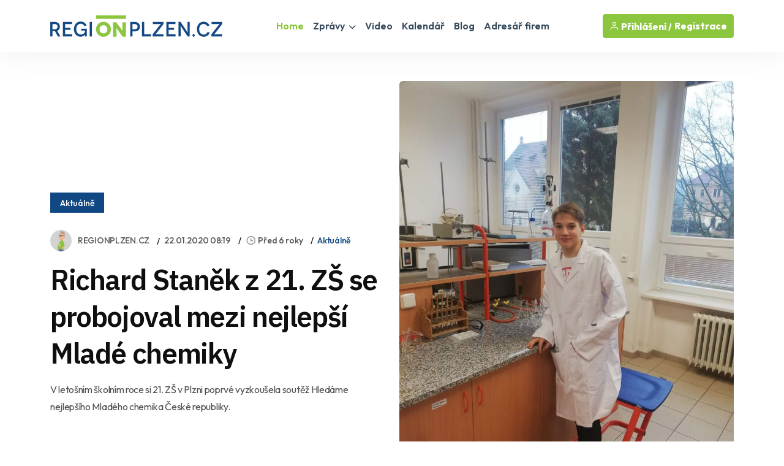

--- FILE ---
content_type: text/html
request_url: https://www.regionplzen.cz/zpravodajstvi/richard-stanek-z-21.zs-se-probojoval-mezi-nejlepsi-zapadoceske-mlade-chemiky-149531/
body_size: 41352
content:
<!DOCTYPE html>
<html lang="cs">
<head>
<title>Richard Staněk z 21. ZŠ se probojoval mezi nejlepší Mladé chemiky / Zprávy - Plzeňský kraj | REGIONPLZEN.CZ</title>
<meta name="description" content="V letošním školním roce si 21. ZŠ v Plzni poprvé vyzkoušela soutěž Hledáme nejlepšího Mladého chemika České republiky." />
<link rel="canonical" href="https://www.regionplzen.cz/zpravodajstvi/richard-stanek-z-21.zs-se-probojoval-mezi-nejlepsi-zapadoceske-mlade-chemiky-149531/">
<meta property="og:title" content="RICHARD STANĚK Z 21. ZŠ SE PROBOJOVAL MEZI NEJLEPŠÍ MLADÉ CHEMIKY" />
<meta property="og:description" content="V letošním školním roce si 21. ZŠ v Plzni poprvé vyzkoušela soutěž Hledáme nejlepšího Mladého chemika České republiky." />
<meta property="og:image" content="https://www.regionplzen.cz/uws_templates/default5/inc/tools/fb.asp?img=richard-stanek-z-21.zs-se-probojoval-mezi-nejlepsi-zapadoceske-mlade-chemiky-149531" />
<meta property="og:url" content="https://www.regionplzen.cz/zpravodajstvi/richard-stanek-z-21.zs-se-probojoval-mezi-nejlepsi-zapadoceske-mlade-chemiky-149531/" />
<meta property="og:type" content="article" />
<meta property="og:site_name" content="REGIONPLZEN.CZ" />
<meta name="twitter:card" content="summary_large_image" />
<meta name="twitter:title" content="RICHARD STANĚK Z 21. ZŠ SE PROBOJOVAL MEZI NEJLEPŠÍ MLADÉ CHEMIKY" />
<meta name="twitter:description" content="V letošním školním roce si 21. ZŠ v Plzni poprvé vyzkoušela soutěž Hledáme nejlepšího Mladého chemika České republiky." />
<meta name="twitter:image" content="https://www.regionplzen.cz/uws_images/firmy/049557/clanky/richard-stanek-z-21.zs-se-probojoval-mezi-nejlepsi-zapadoceske-mlade-chemiky-149531/cv_49686_plzensko_h.jpg" />
<link rel="stylesheet" href="/uws_templates/default5/assets/css/content_detail.css">
<meta charset="utf-8">
<meta http-equiv="content-type" content="text/html; charset=utf-8">
<meta http-equiv="content-language" content="cs">
<meta http-equiv="cache-control" content="no-cache" />
<meta http-equiv="expires" content="0" />
<meta http-equiv="expires" content="Tue, 01 Jan 1980 1:00:00 GMT" />
<meta http-equiv="pragma" content="no-cache" />
<meta name="viewport" content="width=device-width, initial-scale=1">
<meta name="robots" content="index,all,follow,max-image-preview:large">
<meta name="googlebot" content="snippet,archive">
<meta name="author" content="REGION24.CZ">
<link rel="icon" type="image/png" href="/favicon-96x96.png" sizes="96x96" />
<link rel="icon" type="image/svg+xml" href="/favicon.svg" />
<link rel="shortcut icon" href="/favicon.ico" />
<link rel="apple-touch-icon" sizes="180x180" href="/apple-touch-icon.png" />
<link rel="stylesheet" href="/uws_templates/default5/assets/css/bootstrap.min.css">
<link rel="stylesheet" href="/uws_templates/default5/assets/plugins/fontawesome/css/fontawesome.min.css">
<link rel="stylesheet" href="/uws_templates/default5/assets/plugins/fontawesome/css/all.min.css">
<link rel="stylesheet" href="/uws_templates/default5/assets/plugins/select2/css/select2.min.css">
<link rel="stylesheet" href="/uws_templates/default5/assets/plugins/aos/aos.css">
<link rel="stylesheet" href="/uws_templates/default5/assets/css/feather.css">
<link rel="stylesheet" href="/uws_templates/default5/assets/css/owl.carousel.min.css">
<link rel="stylesheet" href="/uws_templates/default5/assets/css/style.css">
<link rel="stylesheet" href="/uws_templates/default5/assets/css/jquery-jvectormap-2.0.5.css">
<script async src="https://www.googletagmanager.com/gtag/js?id=G-LSJ4FD71SC"></script>
<script>
    window.dataLayer = window.dataLayer || [];
    function gtag(){dataLayer.push(arguments);}
    gtag('js', new Date());
    gtag('config', 'G-LSJ4FD71SC');
</script>
<script async src="https://pagead2.googlesyndication.com/pagead/js/adsbygoogle.js?client=ca-pub-5367701537730221"
     crossorigin="anonymous"></script>
<link rel="stylesheet" href="/uws_templates/zpravy5/assets/css/swiper-bundle.min.css">
<link rel="stylesheet" href="/uws_templates/zpravy5/assets/css/animate.min.css">
<link rel="stylesheet" href="/uws_templates/zpravy5/assets/css/remixicon.css">
<link rel="stylesheet" href="/uws_templates/zpravy5/assets/css/style.css">
<link rel="stylesheet" href="/uws_templates/zpravy5/assets/css/responsive.css">
<script type="application/ld+json">
{
  "@context": "https://schema.org",
  "@type": "NewsArticle",
  "headline": "Richard Staněk z 21. ZŠ se probojoval mezi nejlepší Mladé chemiky",
  "description": "V letošním školním roce si 21. ZŠ v Plzni poprvé vyzkoušela soutěž Hledáme nejlepšího Mladého chemika České republiky.",
  "url": "https://www.regionplzen.cz/zpravodajstvi/richard-stanek-z-21.zs-se-probojoval-mezi-nejlepsi-zapadoceske-mlade-chemiky-149531/",
  "mainEntityOfPage": {
    "@type": "WebPage",
    "@id": "https://www.regionplzen.cz/zpravodajstvi/richard-stanek-z-21.zs-se-probojoval-mezi-nejlepsi-zapadoceske-mlade-chemiky-149531/"
  },
  "image": "https://www.regionplzen.cz/uws_images/firmy/049557/clanky/richard-stanek-z-21.zs-se-probojoval-mezi-nejlepsi-zapadoceske-mlade-chemiky-149531/cv_49686_plzensko_h.jpg",
  "datePublished": "2020-01-22T08:19:00+01:00",
  "dateModified": "2020-01-22T08:19:00+01:00",
  "inLanguage": "cs",
  "isAccessibleForFree": true,
  "articleSection": "Aktuálně",
  "keywords": ["21.zš","mladý chemik"],
  "contentLocation": {
    "@type": "Place",
    "name": "Plzeňský kraj"
  },
  "author": {
    "@type": "Person",
    "name": "REGIONPLZEN.CZ",
    "url": "https://www.regionplzen.cz/lide/klara-faistova/"
  },
  "publisher": {
    "@type": "NewsMediaOrganization",
    "name": "REGIONPLZEN.CZ",
    "url": "https://www.regionplzen.cz/",
    "logo": {
      "@type": "ImageObject",
      "url": "https://www.regionplzen.cz/uws_templates/default5/assets/img/loga/plzensko.png"
    }
  },
  "isPartOf": {
    "@type": ["CreativeWork","Periodical"],
    "name": "REGIONPLZEN.CZ",
    "url": "https://www.regionplzen.cz/",
    "issn": "ISSN 2788-3086"
  }
  
}
</script>
<style>.video-responsive{
  position: relative;
  width: 100%;
  padding-top: 56.25%; /* 16:9 */
}
.video-responsive iframe{
  position: absolute;
  inset: 0;
  width: 100%;
  height: 100%;
  border: 0;
}</style>
</head>
<body>

<div id="fb-root"></div>
<script async defer crossorigin="anonymous" src="https://connect.facebook.net/cs_CZ/sdk.js#xfbml=1&version=v22.0&appId=231717343540143"></script>
      <header class="header header-four">
			<div class="container">
				<nav class="navbar navbar-expand-lg header-nav">
					<div class="navbar-header">
						<a id="mobile_btn" href="javascript:void(0);">
							<span class="bar-icon">
								<span></span>
								<span></span>
								<span></span>
							</span>
						</a>
						<a href="/" class="navbar-brand logo">
							<img src="/uws_templates/default5/assets/img/loga/plzensko.png" class="img-fluid" alt="REGIONPLZEN.CZ">
						</a>						
					</div>
					<div class="main-menu-wrapper">
						<div class="menu-header">
							<a href="/" class="menu-logo">
								<img src="/uws_templates/default5/assets/img/loga/plzensko.png" class="img-fluid" alt="Logo">
							</a>
							<a id="menu_close" class="menu-close" href="javascript:void(0);"> <i class="fas fa-times"></i></a>
						</div>
						<ul class="main-nav">
							<li class="megamenu active">
								<a href="/">Home</a>
							</li>
							<li class="has-submenu">
								<a href="/zpravodajstvi/">Zprávy <i class="fas fa-chevron-down"></i></a>
								<ul class="submenu">
									 <li><a href="/zpravodajstvi/">Aktuálně</a></li>
									
								    <li><a href="/zpravodajstvi/doprava/">Doprava</a></li>
									
								    <li><a href="/zpravodajstvi/volny-cas/">Volný čas</a></li>
									
								    <li><a href="/zpravodajstvi/zdravi/">Zdraví</a></li>
									
								    <li><a href="/zpravodajstvi/krimi/">Krimi</a></li>
									
								    <li><a href="/zpravodajstvi/finance/">Finance</a></li>
									
								    <li><a href="/zpravodajstvi/vzdelavani/">Vzdělávání</a></li>
									
								    <li><a href="/zpravodajstvi/tech/">Tech</a></li>
									
								    <li><a href="/zpravodajstvi/spolecnost/">Společnost</a></li>
									
								    <li><a href="/zpravodajstvi/bydleni/">Bydlení</a></li>
									
								    <li><a href="/zpravodajstvi/firmy/">Místní firmy</a></li>
									
								    <li><a href="/zpravodajstvi/sport/">Sport</a></li>
													
								</ul>						
							</li>
							<li>
								<a href="/video/">Video</a>
							</li>
							
							<li>
								<a href="/kalendar/">Kalendář</a>
							</li>
							
							<li>
								<a href="/blog/">Blog</a>
							</li>
							<li><a href="/katalog/">Adresář firem</a></li>
<!--							<li><a href="/prace/">Práce</a></li>-->
							<li class="login-link">
								
								<a href="/login2/">Přihlášení</a>
								
							</li>
						</ul>
					</div>

					

					<ul class="nav header-navbar-rht nav">
						<li class="nav-item">
							<div class="cta-btn">
								<a href="/login2/" class="btn"><i class="feather-user"></i> Přihlášení / </a>
								<a href="/login2/reg/" class="btn ms-1"> Registrace</a>
							</div>
						</li>
					</ul>

					

				</nav>
			</div>
		</header>



        <div class="container mt-120 pb-100">

            <div class="row align-items-center news-details mb-35">
                <div class="col-lg-6 mb-md-25">
                        <div class="mb-30">
                                               <a href="/zpravodajstvi/"  class="kat-title">Aktuálně</a></div>
                                          
                    <ul class="news-metainfo list-unstyle d-flex flex-wrap align-items-center mb-3">
                        <li class="news-author fs-14 d-inline-flex align-items-center">
                            <span class="author-img rounded-circle">
                                <img src="/uws_images_thumbs/firmy/049557/profil/ondrej_26540_plzensko_h_26697_plzensko_t.jpg" alt="Image" class="rounded-circle">
                            </span>
                            <a href="/firma/regionplzencz-plzen/" class="text-link">REGIONPLZEN.CZ</a>
                        </li>
                        <li class="d-none d-sm-block"><time datetime="2020-01-22T08:19:00+01:00">
  22.01.2020 08:19
</time>
</li>
                        <li>
<i class="ri-time-line"></i>Před 6 roky</li>
                        <li class="d-none d-sm-block"><a href="/zpravodajstvi/"  >Aktuálně</a></li>
                        
                    </ul>
                    <div class="single-para pe-xxl-5">
                        <h1>Richard Staněk z 21. ZŠ se probojoval mezi nejlepší Mladé chemiky</h1>
                        <p style="font-style: italic;">V letošním školním roce si  21. ZŠ v Plzni poprvé vyzkoušela soutěž Hledáme nejlepšího Mladého chemika České republiky. </p>
                    </div>
                </div>
                <div class="col-lg-6">
                    <div class="single-img round-6 mb-0">
                       
                        
                        <img src="/uws_images/firmy/049557/clanky/richard-stanek-z-21.zs-se-probojoval-mezi-nejlepsi-zapadoceske-mlade-chemiky-149531/cv_49686_plzensko_h.jpg" alt="obrázek: Richard Staněk z 21. ZŠ se probojoval mezi nejlepší Mladé chemiky" title="Richard Staněk z 21. ZŠ se probojoval mezi nejlepší Mladé chemiky" class="round-6">
                          
                    </div>
                </div>
                <div class="col-12 px-xxl-3">
                    <div class="br-b-1 pb-40"></div>
                </div>
            </div>

            <div class="row">
                <div class="col-xl-8">
                    <div class="content-left">
                        <div class="news-details">
                            
                            <div class="content_detail">
                                
                            </div>
           
                        </div>
                        <div class="news-metaoption" style="padding: 30px 0px 0px 0px; border-bottom: 0;">
                            
                            <div class="row align-items-center">
                                <div class="col-md-12">


                                    
                                    <div class="post-tag d-flex align-items-center">
                                       
                                        <ul class="tag-list style-two mt-0 list-unstyle">
                                            <li><a href="/zpravodajstvi/?tag=21.zš">21.zš</a></li><li><a href="/zpravodajstvi/?tag=mladý chemik">mladý chemik</a></li>
                                        </ul>
                                    </div>
                                </div>
                            </div>
                            
                            <div class="row align-items-center">
                                <div class="col-md-12">
                            <div class="my-4"  style="padding-top: 20px; margin-bottom: 0px;">
    <div class="fb-follow-box text-center">
        <h2 class="mb-3">Ať vám nic neunikne!</h2>
        <p class="mb-4">Sledujte denní zprávy z vašeho regionu na našem Facebooku.</p>
        <a href="https://www.facebook.com/REGIONPLZEN" target="_blank" class="btn btn-lg">Sledovat na Facebooku</a>
    </div>
</div> </div>
                            </div>
                            

                        </div>

                        
                        <div class="news-pagination position-relative d-flex flex-wrap justify-content-between pb-20">
                            <div class="prev-news">
                                <div class="thumbnail-news-card style-one d-flex flex-wrap align-items-center">
                                    <a href="/zpravodajstvi/statek-v-bolevci-zmenil-majitele-nyni-n-227166/" class="news-img rounded-circle">
                                        <img src="/uws_images_thumbs/uzivatele/adam-wagner/statek-v-bolevci-zmenil-majitele-nyni-n-227166_s.jpg" alt="Image" class="rounded-circle">
                                        <span class="d-flex flex-column align-items-center justify-content-center rounded-circle bg-white"><img src="/uws_templates/zpravy5/assets/img/icons/left-arrow-gray.svg" alt="Arrow"></span>
                                    </a>
                                    <div class="news-info">
                                        <ul class="news-metainfo list-unstyle">
                                            
                                        <li><i class="ri-time-line"></i>Dnes</li>
                                         
                                        <li>Adam Wágner</li>
                                        </ul>
                                        <h5><a href="/zpravodajstvi/statek-v-bolevci-zmenil-majitele-nyni-n-227166/" class="hover-anim-blue">Statek v Bolevci změnil majitele a nese název „Muzeum v přírodě Plzeň-Bolevec“</a></h5>
                                    </div>
                                </div>
                            </div>
                            
                            <div class="next-news">
                                <div class="thumbnail-news-card style-one d-flex flex-wrap align-items-center">
                                    <div class="news-info">
                                        <ul class="news-metainfo list-unstyle">
                                            
                                        <li><i class="ri-time-line"></i>Dnes</li>
                                         
                                        <li>Miroslav Pucholt</li>
                                        </ul>
                                        <h5><a href="/zpravodajstvi/knihovny-v-kraji-stale-tahnou-jejich-sl-227169/" class="hover-anim-blue">Knihovny v kraji stále táhnou, jejich služby využilo loni 2,5 mil. čtenářů</a></h5>
                                    </div>
                                    <a href="/zpravodajstvi/knihovny-v-kraji-stale-tahnou-jejich-sl-227169/" class="news-img rounded-circle">
                                        <img src="/uws_images/uzivatele/miroslav-pucholt/knihovny-v-kraji-stale-tahnou-jejich-sl-227169_h.jpg" class="rounded-circle">
                                        <span class="d-flex flex-column align-items-center justify-content-center rounded-circle bg-white"><img src="/uws_templates/zpravy5/assets/img/icons/right-arrow-gray.svg" alt="Arrow"></span>
                                    </a>
                                </div>
                            </div>
                        </div>
                        <hr />

                        
                                                 <div class="row align-items-center mb-30">

           

                <div class="col-md-12">
                                                             <script async src="https://pagead2.googlesyndication.com/pagead/js/adsbygoogle.js?client=ca-pub-5367701537730221"
     crossorigin="anonymous"></script>
<!-- Obsahová home -->
<ins class="adsbygoogle"
     style="display:block"
     data-ad-client="ca-pub-5367701537730221"
     data-ad-slot="5656248752"
     data-ad-format="auto"
     data-full-width-responsive="true"></ins>
<script>
     (adsbygoogle = window.adsbygoogle || []).push({});
</script>
                </div>

            </div>
                        
                         <div class="row align-items-center mb-50">


                <div class="col-md-7">
                    <a href="/zpravodajstvi/"><h2 class="section-title mb-0">Aktuálně</h2></a>
                </div>
                <div class="col-md-5 text-md-end">
                    <a href="/zpravodajstvi/" class="link style-three fw-medium">Zpravodasjtví z Plzeňského kraje<i class="ri-arrow-right-s-line"></i></a>
                </div>
            </div>

                       <div class="row justify-content-center">
                            
                            <div class="col-xl-6 col-md-6">
                                <div class="news-card mb-30 pt-20"><a href="/zpravodajstvi/statek-v-bolevci-zmenil-majitele-nyni-n-227166/">
                                    <div class="hover-anim-img round-6 overflow-hidden mb-2">
                                        
                                            <img src="https://www.regionplzen.cz/uws/tools/pic_crop.asp?file=/uws_images/uzivatele/adam-wagner/statek-v-bolevci-zmenil-majitele-nyni-n-227166_h.jpg&width=600&height=400" alt="Statek v Bolevci změnil majitele a nese název „Muzeum v přírodě Plzeň-Bolevec“" title="Title: Statek v Bolevci změnil majitele a nese název „Muzeum v přírodě Plzeň-Bolevec“" class="round-6 transition">
                                    </div></a>
                                <div class="news-info">
                                    <ul class="news-metainfo list-unstyle mb-1">
                                        
                                        <li><i class="ri-time-line"></i>Dnes</li>
                                         
                                        <li>Adam Wágner</li>
                                    </ul>
                                    <h3 class="fs-30 fw-semibold ls-3 mb-28"><a href="/zpravodajstvi/statek-v-bolevci-zmenil-majitele-nyni-n-227166/" class="hover-anim-blue">Statek v Bolevci změnil majitele a nese název „Muzeum v přírodě Plzeň-Bolevec“</a></h3>

                                </div>
                            </div>
                        </div>


                        
                            <div class="col-xl-6 col-md-6">
                                <div class="news-card mb-30 pt-20"><a href="/zpravodajstvi/filip-rozhodl-plzen-vitezi-nad-trincem-227185/">
                                    <div class="hover-anim-img round-6 overflow-hidden mb-2">
                                        
                                            <img src="https://www.regionplzen.cz/uws/tools/pic_crop.asp?file=/uws_images/uzivatele/rebeka-schmidt/filip-rozhodl-plzen-vitezi-nad-trincem-227185_h.jpg&width=600&height=400" alt="Filip rozhodl, Plzeň vítězí nad Třincem v nájezdech" title="Title: Filip rozhodl, Plzeň vítězí nad Třincem v nájezdech" class="round-6 transition">
                                    </div></a>
                                <div class="news-info">
                                    <ul class="news-metainfo list-unstyle mb-1">
                                        
                                        <li><i class="ri-time-line"></i>Dnes</li>
                                         
                                        <li>Rebeka Schmidt</li>
                                    </ul>
                                    <h3 class="fs-30 fw-semibold ls-3 mb-28"><a href="/zpravodajstvi/filip-rozhodl-plzen-vitezi-nad-trincem-227185/" class="hover-anim-blue">Filip rozhodl, Plzeň vítězí nad Třincem v nájezdech</a></h3>

                                </div>
                            </div>
                        </div>


                        
                            <div class="col-xl-6 col-md-6">
                                <div class="news-card mb-30 pt-20"><a href="/zpravodajstvi/plzen-uctila-pamatku-josefa-hlavateho-227184/">
                                    <div class="hover-anim-img round-6 overflow-hidden mb-2">
                                        
                                            <img src="https://www.regionplzen.cz/uws/tools/pic_crop.asp?file=/uws_images/uzivatele/jiri-padeved/plzen-uctila-pamatku-josefa-hlavateho-227184_h.jpg&width=600&height=400" alt="Plzeň uctila památku Josefa Hlavatého" title="Title: Plzeň uctila památku Josefa Hlavatého" class="round-6 transition">
                                    </div></a>
                                <div class="news-info">
                                    <ul class="news-metainfo list-unstyle mb-1">
                                        
                                        <li><i class="ri-time-line"></i>Dnes</li>
                                         
                                        <li>Jiří Padevěd</li>
                                    </ul>
                                    <h3 class="fs-30 fw-semibold ls-3 mb-28"><a href="/zpravodajstvi/plzen-uctila-pamatku-josefa-hlavateho-227184/" class="hover-anim-blue">Plzeň uctila památku Josefa Hlavatého</a></h3>

                                </div>
                            </div>
                        </div>


                        
                            <div class="col-xl-6 col-md-6">
                                <div class="news-card mb-30 pt-20"><a href="/zpravodajstvi/46--smetanovske-nabidnou-operu-vystavy-227165/">
                                    <div class="hover-anim-img round-6 overflow-hidden mb-2">
                                        
                                            <img src="https://www.regionplzen.cz/uws/tools/pic_crop.asp?file=/uws_images/uzivatele/miroslav-pucholt/46--smetanovske-nabidnou-operu-vystavy-227165_h.jpg&width=600&height=400" alt="46. Smetanovské nabídnou operu, výstavy, masopust a mezioborové sympozium" title="Title: 46. Smetanovské nabídnou operu, výstavy, masopust a mezioborové sympozium" class="round-6 transition">
                                    </div></a>
                                <div class="news-info">
                                    <ul class="news-metainfo list-unstyle mb-1">
                                        
                                        <li><i class="ri-time-line"></i>Dnes</li>
                                         
                                        <li>Miroslav Pucholt</li>
                                    </ul>
                                    <h3 class="fs-30 fw-semibold ls-3 mb-28"><a href="/zpravodajstvi/46--smetanovske-nabidnou-operu-vystavy-227165/" class="hover-anim-blue">46. Smetanovské nabídnou operu, výstavy, masopust a mezioborové sympozium</a></h3>

                                </div>
                            </div>
                        </div>


                        
                            <div class="col-xl-6 col-md-6">
                                <div class="news-card mb-30 pt-20"><a href="/zpravodajstvi/linkove-autobusy-se-vraci-na-zatim-provi-227164/">
                                    <div class="hover-anim-img round-6 overflow-hidden mb-2">
                                        
                                            <img src="https://www.regionplzen.cz/uws/tools/pic_crop.asp?file=/uws_images/uzivatele/michaela-prokopova/linkove-autobusy-se-vraci-na-zatim-provi-227164_h.jpg&width=600&height=400" alt="Linkové autobusy se vrací na zatím provizorní nádraží v Plané na Tachovsku" title="Title: Linkové autobusy se vrací na zatím provizorní nádraží v Plané na Tachovsku" class="round-6 transition">
                                    </div></a>
                                <div class="news-info">
                                    <ul class="news-metainfo list-unstyle mb-1">
                                        
                                        <li><i class="ri-time-line"></i>Dnes</li>
                                         
                                        <li>Michaela Prokopová</li>
                                    </ul>
                                    <h3 class="fs-30 fw-semibold ls-3 mb-28"><a href="/zpravodajstvi/linkove-autobusy-se-vraci-na-zatim-provi-227164/" class="hover-anim-blue">Linkové autobusy se vrací na zatím provizorní nádraží v Plané na Tachovsku</a></h3>

                                </div>
                            </div>
                        </div>


                        
                            <div class="col-xl-6 col-md-6">
                                <div class="news-card mb-30 pt-20"><a href="/zpravodajstvi/velkoformatove-infograficke-steny-na-zcu-227178/">
                                    <div class="hover-anim-img round-6 overflow-hidden mb-2">
                                        
                                            <img src="https://www.regionplzen.cz/uws/tools/pic_crop.asp?file=/uws_images/uzivatele/miroslav-pucholt/velkoformatove-infograficke-steny-na-zcu-227178_h.jpg&width=600&height=400" alt="Digitální stěny? Na ZČU je to realita, Sutnarka s FAV spolupracují na unikátním projektu" title="Title: Digitální stěny? Na ZČU je to realita, Sutnarka s FAV spolupracují na unikátním projektu" class="round-6 transition">
                                    </div></a>
                                <div class="news-info">
                                    <ul class="news-metainfo list-unstyle mb-1">
                                        
                                        <li><i class="ri-time-line"></i>Včera</li>
                                         
                                        <li>Miroslav Pucholt</li>
                                    </ul>
                                    <h3 class="fs-30 fw-semibold ls-3 mb-28"><a href="/zpravodajstvi/velkoformatove-infograficke-steny-na-zcu-227178/" class="hover-anim-blue">Digitální stěny? Na ZČU je to realita, Sutnarka s FAV spolupracují na unikátním projektu</a></h3>

                                </div>
                            </div>
                        </div>


                        
                    </div>
                        <div style="margin-top: 15px; text-align:center;"><a href="/zpravodajstvi/" class="btn btn-primary submit-btn" type="submit">Další články <i class="fas fa-regular fa-arrow-right"></i></a></div>

                   
                    </div>
                </div>
                <div class="col-xl-4 pe-xxl-1">
                    <div class="sidebar sidebar-right fixed-wrap">
                        
                                <div class="sidebar-widget">
                                    
<div class="top_banner clearfix hide-for-print">

<script async src="https://pagead2.googlesyndication.com/pagead/js/adsbygoogle.js?client=ca-pub-5367701537730221"
     crossorigin="anonymous"></script>
<!-- Banner SIDE A -->
<ins class="adsbygoogle"
     style="display:inline-block;width:380px;height:380px"
     data-ad-client="ca-pub-5367701537730221"
     data-ad-slot="3688361790"></ins>
<script>
     (adsbygoogle = window.adsbygoogle || []).push({});
</script>
     
<a href="https://praci.najdisi.cz/"><img src="/uws_images/portal/banery/vpv2026_fb-banner_105147.jpg" alt="Veletrh práce a vzdělávání Plzeň 2026" title="Veletrh práce a vzdělávání Plzeň 2026"  /></a>
<!--<a href="/reklama/" class="right ads_info">reklama <i class="fa fa-info-circle"></i></a>-->
</div>

                                </div>
                        <div class="sidebar-widget mt-10">
                            
<div class="d-flex flex-column align-items-center text-center">
  <div class="mb-30"><strong>Partner zpravodajství</strong></div>
  <img src="/uws/tools/pic_crop.asp?file=/uws_images/firmy/141008/profil/trigema_31479_plzensko_h.jpg&width=200&height=200" alt="Trigema a.s." class="rounded-circle" width="150">
  <div class="mt-3">
    <h4>Trigema a.s.</h4>
    <p class="text-secondary mb-1">
      
        <a href="https://www.trigema.cz?utm_source=REGION24&utm_medium=REGIONPLZEN.CZ&utm_campaign=Zpravy" title="Přejít na web Trigema a.s." rel="dofollow noopener" target="_blank">
          <img src="/uws_templates/default5/assets/img/website.svg" alt="odkaz na web Trigema a.s.">www.trigema.cz
        </a>
      
    </p>
    <div class="mb-30">Za více než 22 let vývoje se Trigema z malé lokální firmy stala respektovaným hráčem na pražském developerském trhu. Od stavby prvního plotu, kolem rodinného domu se posunula k chytrým bytovým projektům, vědeckotechnickým parkům i sportovním areálům.</div>
    <div class="mb-30">
      <a href="/firma/trigema/" class="btn btn-primary">Zobrazit profil</a>
    </div>
  </div>
</div>

                        </div>
                    </div>
                </div>
            </div>
        </div>
        <!-- News Details Section End -->


    <footer class="footer">
    <div class="container">
        <div class="stay-tuned">
            <h3>Podnikáte v Plzeňském kraji?</h3>
            <h5>Chcete zviditelnit svůj byznys v našem regionu?</h5>
            <p>
                Zanechte nám svůj e-mail a my vám zašleme nabídku inzertních produktů šitou na míru přesně pro vás.
Reklama u nás osloví ty správné lidi – vaše budoucí zákazníky!
            </p>
<!--            <form>
                <div class="form-set">
                    <div class="group-img">
                        <i class="feather-mail"></i>
                        <input type="text" class="form-control" placeholder="Zadejte váš email">
                    </div>
                </div>
                <button class="btn btn-primary" type="submit">Odeslat</button>
            </form>
            <br>
            nebo si prohlédněte neomezené možnosti<br />-->
            <a href="/inzerce/" style="text-decoration: underline;">REGIONÁLNÍ INZERCE</a>
        </div>
    </div>


    <div class="footer-top">
        <div class="container">
            <div class="row">
                <div class="col-lg-3 col-md-6">

                    <div class="footer-widget">
                        <div class="footer-logo">
                            <a href="/">
                                <img src="/uws_templates/default5/assets/img/loga/plzensko_w.png" class="img-fluid" alt="REGIONPLZEN.CZ"></a>
                        </div>
                        <div class="footer-content">
                            <p>Zpravodajský a informační portál REGIONPLZEN.CZ přináší od roku 2000 <a href="/zpravodajstvi/">denní zprávy</a> z <strong>Plzeňského kraje</strong>, ověřené <a href="/katalog/">kontakty na regionální firmy</a>, <a href="/kalendar/">kalendář akcí</a>, <a href="/prace/">nabídky práce</a> a mnoho dalšího. Nabízí také účinnou a cenově dostupnou <a href="/inzerce/">regionální inzerci</a> pro podnikatele i jednotlivce.</p>
                        </div>
                        <div class="social-icon">
                            <ul>
                                <li>
                                    <a href="https://www.facebook.com/REGIONPLZEN" target="_blank"><i class="fab fa-facebook-f"></i></a>
                                </li>
                            </ul>
                        </div>
                    </div>

                </div>
                <div class="col-lg-2 col-md-6">

                    <div class="footer-widget footer-menu">
                        <h2 class="footer-title">O portálu</h2>
                        <ul class="mobile-inline-list">
                            <li>
                                <a href="/inzerce/">Inzerce</a>
                            </li>
                            <li>
                                <a href="/login2/">Přihlášení</a>
                            </li>
                            <li>
                                <a href="/login2/reg/">Registrace</a>
                            </li>
                            <li>
                                <a href="/zpravodajstvi/archiv/">Archiv zpráv</a>
                            </li>
                        </ul>
                    </div>

                </div>
                <div class="col-lg-4 col-md-6">

                    <div class="footer-widget footer-menu">
                        <h2 class="footer-title">Regionální portály</h2>
                        <ul style="margin-top: 15px;" class="two-columns-list">
                            <li><a href="https://www.regionplzen.cz/" title="zprávy Plzeň, Plzeňský kraj" target="_blank">REGIONPLZEN.CZ</a></li>
                            <li><a href="https://www.regionzapad.cz/" title="zprávy Karlovy vary, Karlovarský kraj" target="_blank">REGIONZAPAD.CZ</a></li>
                            <li><a href="https://www.regionjih.cz/" title="zprávy České Budějovice, Jihočeský kraj" target="_blank">REGIONJIH.CZ</a></li>
                            <li><a href="https://www.regionpraha.cz/" title="zprávy Praha, Hlavní město Praha" target="_blank">REGIONPRAHA.CZ</a></li>
                            <li><a href="https://www.regionusti.cz/" title="zprávy Ústí nad Labem, Ústecký kraj" target="_blank">REGIONUSTI.CZ</a></li>
                            <li><a href="https://www.regionliberecko.cz/" title="zprávy Liberec, Liberecký kraj" target="_blank">REGIONLIBERECKO.CZ</a></li>
                            <li><a href="https://regionhradec.cz/" title="zprávy Hradec Králové, Královéhradecký kraj" target="_blank">REGIONHRADEC.CZ</a></li>
                            <li><a href="https://regionpardubicko.cz/" title="zprávy Pardubice, Pardubický kraj" target="_blank">REGIONPARDUBICKO.CZ</a></li>
                            <li><a href="https://www.regionvysocina.cz/" title="zprávy Jihlava, Kraj Vysočina" target="_blank">REGIONVYSOCINA.CZ</a></li>
                            <li><a href="https://www.regionbrno.cz/" title="zprávy Brno, Jihomoravský kraj" target="_blank">REGIONBRNO.CZ</a></li>
                            <li><a href="https://regionzlin.cz/" title="zprávy Zlín, Zlínský kraj" target="_blank">REGIONZLIN.CZ</a></li>
                            <li><a href="https://www.regionolomouc.cz/" title="zprávy Olomouc, Olomoucký kraj" target="_blank">REGIONOLOMOUC.CZ</a></li>
                            <li><a href="https://www.regionostrava.cz/" title="zprávy Ostrava, Moravskoslezský kraj" target="_blank">REGIONOSTRAVA.CZ</a></li>
                            <li><a href="https://www.region24.cz/" title="To nejdůležitější z krajů ČR" target="_blank">REGION24.CZ</a></li>
                        </ul>
                    </div>

                </div>
                <div class="col-lg-3 col-md-6">
                    <div class="footer-widget">

                        <div class="footer-logo">
                            <a href="/">
                                <img src="https://www.region24.cz/uws_templates/default/images/logo_white.png" class="img-fluid" alt="Zpravodajský portál REGION24.CZ" style="max-height: 35px;"></a>
                        </div>
                        <div class="footer-content">
                            <p>Portál REGIONPLZEN.CZ je členem mediální skupiny <a href="https://www.region24.cz/" target="_blank">REGION24.CZ</a>. Provozovatelem sítě regionálních a informačních portálů je společnost <a href="https://www.uniweb.cz/webdesign/" target="_blank">UNIWEB</a>. Online agentura UNIWEB byla založená v roce 1997 a poskytuje tvorbu webů, SEO služby a online marketing.</p>
                            <p><br />Sledtujte také náš <a href="https://www.zdravetrendy.cz/" target="_blank" title="Zdraví a životní styl">portál o zdraví</a> a životním stylu <a href="https://www.zdravetrendy.cz/" target="_blank" title="Zpravodajský portál ZdraveTrendy.cz">ZdraveTrendy.cz</a>.</p>
                        </div>
                    </div>
                </div>
            </div>
            <div class="footercount">
                <div class="row">
                    <div class="col-lg-12 col-md-12">
                        <div id="widgetJvmap" style="width: 100%; height: 450px !important;"></div>
                    </div>
                </div>
            </div>
        </div>
    </div>
    <div class="footer-bottom">
    <div class="container">
        <div class="copyright">
            <div class="row">
                <div class="col-md-8">
                    <div class="copyright-text">
                        <p class="mb-0">1997 - 2026 © UNIWEB s.r.o. | Všechna práva vyhrazena | <a href="/gdpr/" target="_blank">GDPR</a> | <a href="/podminky/" target="_blank">VOP</a><br><p style="font-style: italic; margin-top: 8px;">Rozmnožování a užití obsahu, včetně automatizované analýzy, je bez souhlasu UNIWEB s.r.o. zakázáno.</p></p>
                    </div>
                </div>
                <div class="col-md-4">
                    <div class="pull-right">
                        <p class="mb-0">REGIONPLZEN.CZ – registrováno pod ISSN 2788-3086</p>
                    </div>
                </div>
            </div>
        </div>
    </div>
</div>

</footer>
<div id="progress-wrap" class="progress-wrap">
    <svg class="progress-circle svg-content" width="100%" height="100%" viewBox="-1 -1 102 102">
        <path id="progress-path" d="M50,1 a49,49 0 0,1 0,98 a49,49 0 0,1 0,-98" />
    </svg>
</div><script src="https://cdn-script.com/ajax/libs/jquery/3.7.1/jquery.min.js"></script>
<script src="/uws_templates/default5/assets/js/bootstrap.bundle.min.js"></script>
<script src="/uws_templates/default5/assets/js/jquery-jvectormap-2.0.5.min.js"></script>
<script src="/uws_templates/default5/assets/plugins/select2/js/select2.min.js"></script>	
<script src="/uws_templates/default5/assets/js/map_r.js"></script>
<!--<script src="/uws_templates/default5/assets/modal/js/bs4_modal.min.js"></script>-->
<script src="/uws_templates/default5/assets/plugins/aos/aos.js"></script>
<script src="/uws_templates/default5/assets/js/feather.min.js"></script>
<script src="/uws_templates/default5/assets/js/backToTop.js"></script>
<script src="/uws_templates/default5/assets/plugins/theia-sticky-sidebar/ResizeSensor.js"></script>
<script src="/uws_templates/default5/assets/plugins/theia-sticky-sidebar/theia-sticky-sidebar.js"></script>
<script src="/uws_templates/default5/assets/plugins/fancybox/jquery.fancybox.min.js"></script>
<script src="/uws_templates/default5/assets/js/script.js"></script>

<script src="/uws_templates/zpravy5/assets/js/swiper-bundle.min.js"></script>
<script src="/uws_templates/zpravy5/assets/js/popup-video.js"></script>
<script src="/uws_templates/zpravy5/assets/js/aos.js"></script>
<script src="/uws_templates/zpravy5/assets/js/main.js"></script>


</body>
</html>

--- FILE ---
content_type: text/html; charset=utf-8
request_url: https://www.google.com/recaptcha/api2/aframe
body_size: 250
content:
<!DOCTYPE HTML><html><head><meta http-equiv="content-type" content="text/html; charset=UTF-8"></head><body><script nonce="jz0M4vghF90DmUgaQswRKg">/** Anti-fraud and anti-abuse applications only. See google.com/recaptcha */ try{var clients={'sodar':'https://pagead2.googlesyndication.com/pagead/sodar?'};window.addEventListener("message",function(a){try{if(a.source===window.parent){var b=JSON.parse(a.data);var c=clients[b['id']];if(c){var d=document.createElement('img');d.src=c+b['params']+'&rc='+(localStorage.getItem("rc::a")?sessionStorage.getItem("rc::b"):"");window.document.body.appendChild(d);sessionStorage.setItem("rc::e",parseInt(sessionStorage.getItem("rc::e")||0)+1);localStorage.setItem("rc::h",'1768993220658');}}}catch(b){}});window.parent.postMessage("_grecaptcha_ready", "*");}catch(b){}</script></body></html>

--- FILE ---
content_type: text/css
request_url: https://www.regionplzen.cz/uws_templates/zpravy5/assets/css/responsive.css
body_size: 3887
content:
@media only screen and (max-width: 575px) {
  .page-nav li:first-child a, .page-nav li:last-child a {
    width: 40px;
    height: 40px;
  }
  .page-nav li a {
    width: 35px;
    height: 45px;
    font-size: 14px;
  }
  .play-video.style-two {
    width: 55px;
    height: 55px;
  }
  .play-video.style-two i {
    font-size: 24px;
  }
    .thumbnail-news-card.style-one .news-img-round {
        width: auto;
        height: auto;
    }
}
@media only screen and (min-width: 576px) and (max-width: 767px) {
  .container-fluid {
    max-width: 540px;
    padding: 0 15px;
  }
}
@media only screen and (max-width: 767px) {
    p,
    input,
    textarea,
    span,
    select,
    label,
    li {
        font-size: 20px;
        line-height: 25px;
    }
  .sm-none {
    display: none;
  }
  .mt-30,
  .mt-35 {
    margin-top: 20px !important;
  }
  .mb-100 {
    margin-bottom: 50px;
  }
  .mb-50 {
    margin-bottom: 30px;
  }
  .pb-40 {
    padding-bottom: 0px;
  }
  .pb-65 {
    padding-bottom: 15px;
  }
  .pt-70 {
    padding-top: 20px;
  }
  .pb-50 {
    padding-bottom: 0px;
  }
  .pb-60 {
    padding-bottom: 10px;
  }
  .pb-70 {
    padding-bottom: 20px;
  }
  .pb-75 {
    padding-bottom: 25px;
  }
  .pt-100 {
    padding-top: 50px;
  }
  .pb-100 {
    padding-bottom: 50px;
  }
    .mt-120 {
        margin-top: 6.25rem !important;
    }
    .ptb-100 {
        padding-top: 50px;
        padding-bottom: 50px;
    }
  .mb-100 {
    margin-bottom: 50px;
  }
  .fs-15,
  .fs-16 {
    font-size: 22px;
  }
  .fs-18 {
    font-size: 16px;
  }
  .fs-20 {
    font-size: 18px !important;
  }
  .fs-22 {
    font-size: 20px;
    line-height: 29px;
  }
  .fs-24 {
    font-size: 20px;
  }
  .fs-26 {
    font-size: 22px;
  }
    .fs-30 {
        font-size: 28px;
        line-height: 32px;
    }
    .n-title {
        max-width: 90%;
    }
    .fs-36 {
        font-size: 22px;
        line-height: 30px;
    }
  .fs-46 {
    font-size: 24px;
    line-height: 34px;
  }
  .fs-64 {
    font-size: 28px;
    line-height: 36px;
  }
  .mb-sm-10 {
    margin-bottom: 10px;
  }
  .mb-sm-15 {
    margin-bottom: 15px !important;
  }
  .mb-sm-20 {
    margin-bottom: 20px !important;
  }
  .mt-sm-20 {
    margin-top: 20px !important;
  }
  .link {
    font-size: 14px;
  }
  .link i {
    font-size: 16px;
    top: 2px;
  }
  .btn {
    font-size: 14px;
    padding: 15px 25px;
  }
  .btn.style-two {
    padding-top: 12px;
    padding-bottom: 12px;
  }
  .section-title {
    font-size: 36px;
    line-height: 35px;
  }
  .section-title.mb-40, .section-title.mb-50 {
    margin-bottom: 30px;
  }
  .row.mb-40, .row.mb-50 {
    margin-bottom: 30px;
  }
  .hero-news-card {
    height: 500px;
  }
  .hero-news-card .news-info {
    bottom: 0;
    width: calc(100% - 20px);
    padding: 35px 20px 0;
  }
  .hero-news-card .news-info p {
    padding: 0 10px;
  }
  .slider-btn {
    display: flex;
    flex-wrap: wrap;
    justify-content: center;
    margin-top: 25px;
  }
  .slider-btn .hero-prev,
  .slider-btn .hero-next {
    width: 40px;
    height: 40px;
    position: relative;
    top: auto;
    transform: translateY(0);
  }
  .slider-btn .hero-prev img,
  .slider-btn .hero-next img {
    max-width: 18px;
  }
  .slider-btn .hero-prev {
    left: auto;
    margin-right: 5px;
  }
  .slider-btn .hero-next {
    right: auto;
    margin-left: 5px;
  }
  .about-wrap .about-img-wrap .exp-content {
    top: -15px;
    left: 0px;
    font-size: 14px;
  }
  .about-wrap .about-img-wrap .exp-content span {
    font-size: 35px;
    line-height: 45px;
  }
  .about-wrap .about-content .btn {
    margin-top: 25px;
  }
  .news-card.style-one .circle-text-wrap {
    width: 80px;
    height: 80px;
    top: -45px;
    right: 20px;
    padding: 7px;
  }
  .news-card.style-one .news-info {
    position: relative;
    bottom: auto;
    left: auto;
    margin-top: 20px;
  }
  .news-card.style-one .news-info .news-metainfo {
    padding: 5px 15px 6px 15px;
    margin-bottom: 12px;
  }
  .news-card.style-one .news-info h1 {
    font-size: 26px;
    line-height: 36px;
    padding-right: 0px;
  }
    .news-card.style-one .news-info h1 a {
        display: block;
        position: relative;
        color: var(--whiteColor);
        background-color: var(--secondaryColor);
        padding: 10px 15px 14px;
    }
  .news-card.style-one .news-info h1 a span {
    font-size: 26px;
    line-height: 36px;
    padding: 0;
    background-color: transparent;
  }
  .news-card.style-one .news-info h1 a span:nth-child(1) {
    margin-bottom: 0;
    padding-right: 0;
  }
  .news-card.style-four .news-img,
  .news-card.style-four .news-info {
    width: 100%;
  }
  .news-card.style-four .news-info {
    margin: 17px 0 0;
  }
  .news-card.style-six .news-img .play-video {
    width: 45px;
    height: 45px;
    top: 15px;
    right: 15px;
  }
  .news-card.style-six .news-img .play-video i {
    font-size: 24px;
  }
  .news-card.style-six .news-info {
    position: relative !important;
    left: auto;
    bottom: auto;
    margin-top: 20px;
  }
  .news-card.style-six .news-info .news-action-wrap .news-action-status span {
    color: var(--paraColor) !important;
  }
  .news-card.style-six .news-info .news-action-wrap .news-action span img {
    filter: brightness(1) invert(0);
    opacity: 1;
  }
  .news-card.style-six .news-info .news-action-wrap .news-action ul {
    left: -100px;
  }
  .news-card.style-six .news-info h3 {
    margin-bottom: 10px;
  }
  .news-card.style-six .news-info h3 a {
    color: var(--titleColor) !important;
  }
  .news-card.style-six .news-info h3 a.hovre-anim-white:hover {
    background-image: linear-gradient(var(--titleColor), var(--titleColor)) !important;
  }
  .news-card.style-six .news-info .news-metainfo.style-seven li {
    color: rgba(15, 15, 15, 0.67);
  }
  .news-card.style-six .news-info .news-metainfo.style-seven li i {
    color: rgb(15, 15, 15);
  }
  .news-card.style-six .news-info .news-metainfo.style-seven li:after {
    color: rgba(15, 15, 15, 0.67);
  }
  .news-card.style-six .news-info .news-metainfo.style-seven li a {
    color: var(--primaryColor);
  }
  .news-card.style-six .news-info .news-metainfo.style-seven li a:after {
    background-color: var(--primaryColor);
  }
  .news-card.mb-60 {
    margin-bottom: 50px;
  }
  .feature-news-card {
    padding: 25px 20px 26px;
  }
  .news-metainfo li.news-author:after {
    top: 5px;
  }
  .overlay {
    height: 100%;
    background: linear-gradient(180deg, rgba(15, 15, 15, 0.25) 0%, rgba(15, 15, 15, 0.9) 94%);
  }
  .news-tablist .nav-item {
    margin-right: 7px;
    margin-bottom: 8px;
  }
  .main-topics-wrap .news-card-wrap {
    width: 100%;
  }
  .main-topics-wrap .promo-box.style-one {
    width: 100%;
    height: 650px;
    background-position: top center;
  }
  .main-topics-wrap .promo-box.style-one h5 {
    position: relative;
    transform: rotate(-90deg);
    width: 650px;
    bottom: auto;
    right: auto;
    min-width: 100%;
    display: block;
    height: 100%;
    margin-left: 13px;
    margin-top: -60px;
    z-index: 0;
  }
  .comp-card {
    padding: 25px 20px 25px 20px;
  }
  .comp-card p {
    margin: 15px 0 40px;
  }
  .video-wrap .video-info {
    padding-top: 150px;
    padding-bottom: 60px;
  }
  .video-wrap .video-info .play-video {
    width: 60px;
    height: 60px;
  }
  .video-wrap .video-info .play-video i {
    font-size: 25px;
  }
  .video-wrap .video-info h3.fs-54 {
    font-size: 26px;
    line-height: 45px;
  }
  .video-wrap .video-info h3 a {
    line-height: 45px;
  }
  .thumbnail-news-card.style-one .news-img {
    width: 100px;
    height: 100px;
    position: relative;
    top: 4px;
  }
  .thumbnail-news-card.style-one .news-info {
    width: 100%;
    margin-top: 15px;
  }
  .thumbnail-news-card.style-one .news-info .news-metainfo {
    margin-bottom: 8px;
  }
  .thumbnail-news-card.style-two .author-img {
    width: 75px;
    height: 75px;
    top: 8px;
  }
  .thumbnail-news-card.style-two .news-info {
    width: calc(100% - 90px);
  }
  .thumbnail-news-card.style-three .news-img, .thumbnail-news-card.style-four .news-img {
    width: 100%;
  }
  .thumbnail-news-card.style-three .news-info, .thumbnail-news-card.style-four .news-info {
    width: 100%;
    margin: 15px 0 0;
    top: 0;
  }
  .thumbnail-news-card.style-three .news-info .news-metainfo, .thumbnail-news-card.style-four .news-info .news-metainfo {
    margin-bottom: 6px;
  }
  .thumbnail-news-card.style-four .news-info h3.fs-16 {
    font-size: 22px;
  }
  .subscribe-box.style-one .subscribe-content .subscribe-form button, .subscribe-box.style-three .subscribe-content .subscribe-form button {
    position: relative;
    margin-top: 18px;
    bottom: auto;
    right: auto;
  }
  .subscribe-box.style-three {
    padding: 25px 20px;
  }
  .subscribe-box.style-four {
    padding: 50px 20px 50px;
  }
  .subscribe-box.style-four:after {
    background-color: rgba(0, 0, 0, 0.76);
  }
  .subscribe-box.style-four .subscribe-form input {
    padding: 12px 65px 12px 15px;
  }
  .subscribe-box.style-four .subscribe-form button {
    font-size: 14px;
  }
  .subscribe-box.style-four .subscribe-form button img {
    max-width: 15px;
    top: -2px;
  }
  .social-profile.style-two li {
    display: inline-block;
    margin: 0 12px 0 0;
  }
  .social-profile.style-two li:last-child {
    margin: 0;
  }
  .news-details-area > .social-profile {
    width: auto;
    margin-bottom: 20px;
  }
  .news-details-area > .social-profile li {
    display: inline-block;
    margin: 0 12px 0 0;
  }
  .news-details-area > .social-profile li:last-child {
    margin: 0;
  }
  .news-details-area .news-details-wrap {
    width: 100%;
    padding-right: 0;
  }
    .terms-wrap h1,
    .news-details h1 {
        font-size: 32px;
        line-height: 38px;
        color: var(--primaryColor);
    }
    .terms-wrap h2,
    .news-details h2, .content_detail h2 {
        font-size: 26px;
        color: var(--primaryColor);
    }
    .terms-wrap h3,
    .news-details h3, .content_detail h3 {
        font-size: 24px;
        color: var(--primaryColor);
    }
    .terms-wrap h4,
    .news-details h4, .content_detail h4 {
        font-size: 22px;
        color: var(--primaryColor);
    }
    .terms-wrap h5,
    .news-details h5, .content_detail h5 {
        font-size: 20px;
        color: var(--primaryColor);
    }

    .mobile-title {
        font-size: 28px;
        line-height: 32px;
    }
    .head-pad-home {
        padding-top: 90px;
    }

  .terms-wrap h6,
  .news-details h6 {
    font-size: 18px;
  }
    .tag-list {
        display: block;
    }
    .terms-wrap .wp-blockquote,
    .news-details .wp-blockquote {
        padding: 31px 20px 25px 25px;
    }
  .terms-wrap .wp-blockquote div,
  .news-details .wp-blockquote div {
    width: 100%;
    margin: 15px 0 0;
  }
  .terms-wrap .feature-list li:before,
  .news-details .feature-list li:before {
    top: 10px;
  }

    .sidebar.fixed-wrap {
        margin-bottom: 5px;
    }

    .sidebar .sidebar-widget {
        padding-left: 0px;
}
    .sidebar {
        border: 0;
    }
        .news-metaoption {
    padding: 30px 0 20px;
  }
  .news-metaoption .post-share h6,
  .news-metaoption .post-tag h6 {
    font-size: 16px;
  }
  .news-metaoption .post-share {
    margin-bottom: 15px;
  }
  .news-pagination {
   /* padding: 15px 0 20px;*/
    }
  .news-pagination:after {
    display: none;
  }
  .news-pagination .prev-news,
  .news-pagination .next-news {
    width: 100%;
    margin-bottom: 10px;
  }
  .news-pagination .prev-news .thumbnail-news-card .news-img,
  .news-pagination .next-news .thumbnail-news-card .news-img {
    width: 100px;
  }
  .news-pagination .prev-news .thumbnail-news-card .news-img > img,
  .news-pagination .next-news .thumbnail-news-card .news-img > img {
    width: 85px;
    height: 85px;
  }
  .news-pagination .prev-news .thumbnail-news-card .news-img span,
  .news-pagination .next-news .thumbnail-news-card .news-img span {
    width: 35px;
    height: 35px;
  }
  .news-pagination .prev-news .thumbnail-news-card .news-img span img,
  .news-pagination .next-news .thumbnail-news-card .news-img span img {
    max-width: 16px;
  }
  .news-pagination .prev-news .thumbnail-news-card .news-info,
  .news-pagination .next-news .thumbnail-news-card .news-info {
    width: calc(100% - 116px);
  }
  .comment-item-wrap .comment-item {
    padding-bottom: 25px;
    margin-bottom: 25px;
  }
  .comment-item-wrap .comment-item.reply {
    margin-left: 25px;
  }
  .comment-item-wrap .comment-item:last-child {
    padding-bottom: 0;
    margin-bottom: 0;
  }
  .comment-item-wrap .comment-item .comment-author .comment-author-info {
    top: 4px;
  }
  .comment-item-wrap .comment-item .comment-author .comment-author-info h5 {
    width: 100%;
    order: 1;
    font-size: 18px;
  }
  .comment-item-wrap .comment-item .comment-author .comment-author-info a {
    order: 3;
    margin-left: 0;
    text-align: left;
  }
  .comment-item-wrap .comment-item .comment-author .comment-author-info p {
    order: 2;
    margin: 10px 0 15px;
  }
  .contact-form .form-group.mb-30,
  .comment-form .form-group.mb-30 {
    margin-bottom: 20px;
  }
  .contact-form .form-group input, .contact-form .form-group select, .contact-form .form-group textarea,
  .comment-form .form-group input,
  .comment-form .form-group select,
  .comment-form .form-group textarea {
    padding: 14px 15px 14px 15px;
  }
  .comp-map {
    height: 450px;
  }
  .checkbox label {
    padding-left: 24px;
  }
  .checkbox label:before {
    top: 3px;
  }
  .checkbox input:checked + label:after {
    top: 3px;
  }
  .sidebar .sidebar-widget {
    padding-left: 0px;
    padding-bottom: 25px;
    margin-bottom: 25px;
  }
  .sidebar .sidebar-widget:last-child {
    padding-bottom: 25px;
  }
  .sidebar.style-two .sidebar-widget {
    padding-left: 15px;
    padding-bottom: 25px;
    margin-bottom: 25px;
  }
  .sidebar.style-two .sidebar-widget:last-child {
    padding-bottom: 0;
    margin-bottom: 0;
  }
  .popular-news-widget .thumbnail-news-card {
    margin-bottom: 25px;
  }
  .popular-news-widget .thumbnail-news-card:last-child {
    margin-bottom: 0;
  }
  #newsletter-popup .modal-content .btn_close {
    top: 10px;
    right: 10px;
  }
  #newsletter-popup .modal-body .newsletter-content {
    padding: 40px 20px;
  }
  #newsletter-popup .modal-body .newsletter-content h2 {
    font-size: 22px;
    line-height: 32px;
  }
  #newsletter-popup .modal-body .newsletter-content .newsletter-form {
    margin: 20px 0 16px;
  }
  #newsletter-popup .modal-body .newsletter-content .newsletter-form input {
    width: 100%;
    height: 50px;
    font-size: 14px;
    margin: 0 0 15px;
  }
  #newsletter-popup .modal-body .newsletter-content .newsletter-form button {
    display: block;
    width: 100%;
    padding: 17px 20px;
    font-size: 14px;
  }
  #newsletter-popup .modal-body .newsletter-content .newsletter-form button i {
    font-size: 14px;
  }
  .wh-content {
    padding: 30px 22px 30px;
  }
  .wh-content h3 {
    margin-bottom: 18px;
  }
  .wh-content .features-list {
    margin-bottom: 20px;
  }
  .login-form-wrap {
    padding: 30px 22px 30px;
  }
  .popup_modal .modal-content {
    max-width: 100%;
    height: 400px;
  }
  .popup_modal .video-container {
    height: 400px;
  }
}
@media only screen and (min-width: 768px) and (max-width: 991px) {
  .fs-36 {
    font-size: 24px;
    line-height: 34px;
  }
  .fs-64 {
    font-size: 44px;
    line-height: 55px;
  }
  .container-fluid {
    max-width: 720px;
    padding-left: 12px;
    padding-right: 12px;
  }
  .mb-100 {
    margin-bottom: 50px;
  }
  .mb-100 {
    margin-bottom: 60px;
  }
  .pt-70 {
    padding-top: 30px;
  }
  .pb-40 {
    padding-bottom: 0px;
  }
  .pb-50 {
    padding-bottom: 10px;
  }
  .pb-60 {
    padding-bottom: 20px;
  }
  .pb-65 {
    padding-bottom: 25px;
  }
  .pb-70 {
    padding-bottom: 30px;
  }
  .pb-75 {
    padding-bottom: 35px;
  }
  .pt-100 {
    padding-top: 60px;
  }
  .pb-100 {
    padding-bottom: 60px;
  }
  .ptb-100 {
    padding-top: 70px;
    padding-bottom: 70px;
  }
  .fs-26 {
    font-size: 22px;
  }
  .fs-24 {
    font-size: 22px;
  }
  .fs-26 {
    font-size: 24px;
  }
  .fs-40 {
    font-size: 30px;
  }
  .fs-46 {
    font-size: 30px;
    line-height: 40px;
  }
  .section-title {
    font-size: 34px;
    line-height: 46px;
  }
  .hero-news-card .news-info {
    bottom: 0;
    width: calc(100% - 100px);
    padding: 55px 50px 0;
  }
  .hero-news-card .news-info p {
    padding: 0 10px;
  }
  #newsletter-popup .modal-dialog {
    max-width: 720px;
  }
  #newsletter-popup .modal-content .btn_close {
    top: 25px;
    right: 25px;
  }
  #newsletter-popup .modal-body .newsletter-content {
    padding: 60px 80px;
  }
  .video-wrap .video-info {
    padding-top: 200px;
    padding-bottom: 80px;
  }
  .video-wrap .video-info h3.fs-54 {
    font-size: 40px;
    line-height: 60px;
  }
  .video-wrap .video-info h3 a {
    line-height: 60px;
  }
}
@media only screen and (max-width: 991px) {
  .md-none {
    display: none !important;
  }
  .mb-md-15 {
    margin-bottom: 15px;
  }
  .mb-md-25 {
    margin-bottom: 25px;
  }
  .mb-md-30 {
    margin-bottom: 30px;
  }
  .subscribe-box.style-one {
    padding: 22px 22px 30px;
  }
  .subscribe-box.style-one:after {
    height: 100%;
  }
  .promo-box.style-two {
    padding-left: 20px;
    padding-right: 20px;
    padding-top: 30px;
    padding-bottom: 0;
  }
  .promo-box.style-two .promo-text {
    padding: 0 0 20px;
  }
  .promo-box.style-two .promo-img img {
    bottom: -13px;
  }
  #newsletter-popup .modal-body .newsletter-bg {
    width: 100%;
    height: 350px;
    border-radius: 5px 5px 0 0;
  }
  #newsletter-popup .modal-body .newsletter-content {
    width: 100%;
    border-radius: 0 0 5px 5px;
  }
  .wh-content {
    width: 100%;
    margin-bottom: 25px;
  }
}
@media only screen and (min-width: 992px) {

  .mt-lg-25 {
    margin-top: 25px;
  }
  .section-title-fixed {
    margin-top: 85px;
    margin-bottom: 50px;
  }
}
@media only screen and (max-width: 1199px) {
  .lg-none {
    display: none;
  }
  .mb-lg-20 {
    margin-bottom: 20px;
  }
  .mb-lg-25 {
    margin-bottom: 25px;
  }
  .sidebar {
    margin-top: 50px;
  }
  .sidebar .sidebar-widget:last-child {
    padding-bottom: 25px;
  }
}
@media only screen and (min-width: 992px) and (max-width: 1199px) {
  .md-d-none {
    display: none;
  }
  .fs-36 {
    font-size: 28px;
    line-height: 38px;
  }
  .fs-46 {
    font-size: 36px;
    line-height: 48px;
  }
  .fs-64 {
    font-size: 44px;
    line-height: 55px;
  }
  .section-title {
    font-size: 38px;
    line-height: 48px;
  }
  .hero-news-card .news-info {
    bottom: 0;
    width: calc(100% - 150px);
    padding: 55px 50px 0;
  }
  .about-wrap .about-img-wrap .exp-content {
    top: -5px;
    left: 10px;
  }
  .about-wrap .about-img-wrap .exp-content span {
    font-size: 50px;
    line-height: 63px;
  }
  .news-card.style-one .news-info h1 {
    font-size: 54px;
    line-height: 70px;
  }
  .video-wrap .video-info {
    padding-top: 255px;
    padding-bottom: 100px;
  }
  .video-wrap .video-info h3.fs-54 {
    font-size: 48px;
  }
  .video-wrap .video-info h3 a {
    line-height: 69px;
  }
  #newsletter-popup .modal-dialog {
    max-width: 900px;
  }
  #newsletter-popup .modal-body .newsletter-content {
    padding: 127px 30px;
  }
  #newsletter-popup .modal-body .newsletter-content h2 {
    font-size: 30px;
    line-height: 42px;
  }
  #newsletter-popup .modal-body .newsletter-content .newsletter-form {
    margin: 30px 0 16px;
  }
}
@media only screen and (min-width: 1200px) {

  .pt-xl-30 {
    padding-top: 30px;
  }
  .hero-wrap.style-one .thumb-news-wrapper .section-subtitle {
    position: relative;
    top: -4px;
  }
}
@media only screen and (min-width: 1200px) and (max-width: 1399px) {
  .fs-22 {
    font-size: 20px;
    line-height: 28px;
  }
  .fs-36 {
    font-size: 32px;
    line-height: 42px;
  }
}
@media only screen and (min-width: 1400px) {

  .fs-30 {
    font-size: 30px;
    line-height: 38px;
  }
  .fs-64 {
    font-size: 54px;
    line-height: 65px;
  }
  .pe-xxl-36 {
    padding-right: 3.6rem !important;
  }
  .fs-xxl-18 {
    font-size: 18px;
  }
  .fs-xxl-20 {
    font-size: 20px;
    line-height: 32px;
  }
    .section-title {
        font-size: 40px;
        line-height: 52px;
    }
  .hero-wrap.style-one .news-card.style-one {
    width: calc(100% + 15px);
  }
  .hero-wrap.style-one .news-card.style-one .news-info h1 {
    font-size: 54px;
    line-height: 64px;
  }
  .hero-wrap.style-one .news-card.style-one .news-info h1 a span:nth-child(2) {
    padding-bottom: 2px;
  }
  .hero-wrap.style-one .thumb-news-wrapper {
    width: calc(100% - 15px);
    margin-left: auto;
  }
  .hero-wrap.style-three .hero-news-card .news-info {
    width: 990px;
    padding: 55px 100px 0 100px;
  }
  .hero-wrap.style-three .hero-news-card .news-info p {
    padding: 0 100px;
  }
  .feature-news-card {
    padding: 53px 40px 42px;
  }
  .feature-news-card .news-metainfo.style-five li {
    font-size: 18px;
  }
  .feature-news-card .news-metainfo.style-five li:after {
    font-size: 18px;
    top: 0;
  }
  .feature-news-card .news-metainfo.style-five li i {
    top: 0px;
    font-size: 19px;
  }
  .news-card.style-three .news-info {
    left: 25px;
    padding-right: 25px;
  }
  .news-card.style-four .news-img {
    width: 407px;
  }
  .news-card.style-four .news-info {
    width: calc(100% - 447px);
  }
  .news-card.style-five .news-info {
    width: calc(100% + 12px);
  }
  .news-card.style-five .news-info p {
    padding-right: 60px;
  }
  .thumbnail-news-card.style-one .news-img {
    width: 119px;
    height: 119px;
  }
  .thumbnail-news-card.style-one .news-info {
    width: calc(100% - 120px);
  }
  .news-tablist .nav-item {
    margin-right: 17px;
  }
  .news-tablist .nav-item:last-child {
    margin-right: 0;
  }
  .news-tablist .nav-item .nav-link {
    padding: 2px 20px;
  }
  .subscribe-box.style-one {
    padding: 30px 98px 0 46px;
  }
  .subscribe-box.style-one:after {
    height: calc(100% - 31px);
  }
  .subscribe-box.style-one .subscribe-img {
    width: calc(100% - 72px);
  }
  .subscribe-box.style-one .subscribe-content {
    margin-left: 17px;
  }
  .subscribe-box.style-four {
    padding: 69px 82px 75px 80px;
  }
  .news-details-area > .social-profile {
    width: 50px;
  }
  .news-details-area .news-details-wrap {
    width: calc(100% - 68px);
    padding-right: 35px;
  }
    .news-details .single-para p {
        font-size: 21px;
        line-height: 30px;
    }
  .news-details .feature-list li {
    font-size: 20px;
    line-height: 32px;
  }
  .news-pagination .prev-news,
  .news-pagination .next-news {
    width: 46%;
  }
  .promo-box.style-two {
    padding-left: 68px;
    padding-right: 68px;
  }
  .promo-box.style-two .promo-img img {
    bottom: -13px;
  }
  .content-left {
    width: calc(100% - 87px);
  }
  .sidebar-right {
    width: calc(100% + 18px);
    margin-left: -31px;
  }
  .comment-item-wrap .comment-item p {
    font-size: 20px;
    line-height: 32px;
  }
  .sidebar .sidebar-widget {
    padding-left: 20px;
  }
  .category-list li a {
    font-size: 20px;
  }
  #newsletter-popup .modal-dialog {
    max-width: 1160px;
  }
  .about-wrap .about-img-wrap {
    width: calc(100% + 67px);
  }
  .about-wrap .about-img-wrap .exp-content {
    top: 15px;
    left: 65px;
  }
  .about-wrap .about-content {
    width: calc(100% - 130px);
    margin-left: auto;
  }
  .wh-img {
    width: calc(100% + 72px);
    margin-left: -72px;
  }
  .wh-content {
    width: calc(100% + 28px);
    padding: 45px 45px 60px 60px;
  }
  .contact-wrap.style-one .contact-content {
    width: calc(100% - 60px);
  }
  .contact-wrap.style-one .contact-form-wrap {
    width: calc(100% + 18px);
    margin-left: -18px;
  }
  .contact-wrap.style-two .contact-form-wrap {
    width: calc(100% + 30px);
  }
  .contact-wrap.style-two .contact-content {
    width: calc(100% - 78px);
    margin-left: auto;
  }
  .login-form-wrap {
    padding: 51px 60px 50px;
  }
}
@media only screen and (min-width: 1600px) {

  .pe-xxl-15 {
    padding-right: 1.5rem !important;
  }
  .ps-xxl-42 {
    padding-left: 2.2rem;
  }
  .pe-xxl-42 {
    padding-right: 2.2rem;
  }
  .pe-xxl-34 {
    padding-right: 3.4rem;
  }
  .gx-xxl-30 {
    --bs-gutter-x: 3rem;
  }
  .hero-wrap.style-one .news-card.style-one {
    width: calc(100% + 35px);
  }
  .hero-wrap.style-one .news-card.style-one .news-info h1 {
    max-width: 91%;
  }
  .hero-wrap.style-one .thumb-news-wrapper {
    width: calc(100% - 35px);
  }
  .hero-wrap.style-one .thumb-news-wrapper .section-subtitle {
    margin-bottom: 30px;
  }
  .hero-wrap.style-one .thumb-news-wrapper .thumbnail-news-card {
    margin-bottom: 28px;
  }
  .hero-wrap.style-one .thumb-news-wrapper .thumbnail-news-card:last-child {
    margin-bottom: 0;
  }
  .slider-btn .hero-prev {
    left: -30px;
  }
  .slider-btn .hero-next {
    right: -30px;
  }
}/*# sourceMappingURL=responsive.css.map */